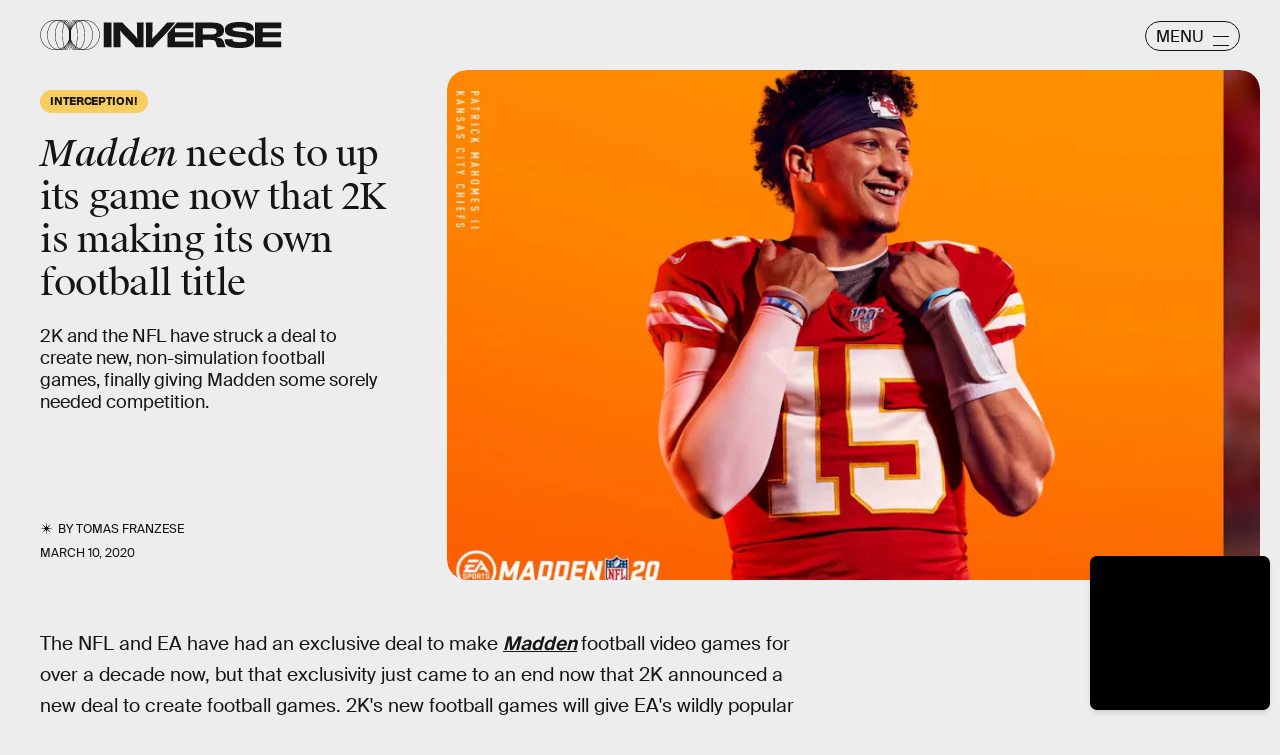

--- FILE ---
content_type: text/html; charset=utf-8
request_url: https://www.google.com/recaptcha/api2/aframe
body_size: 266
content:
<!DOCTYPE HTML><html><head><meta http-equiv="content-type" content="text/html; charset=UTF-8"></head><body><script nonce="Ivpig6XRXr1XsaS-WNBjng">/** Anti-fraud and anti-abuse applications only. See google.com/recaptcha */ try{var clients={'sodar':'https://pagead2.googlesyndication.com/pagead/sodar?'};window.addEventListener("message",function(a){try{if(a.source===window.parent){var b=JSON.parse(a.data);var c=clients[b['id']];if(c){var d=document.createElement('img');d.src=c+b['params']+'&rc='+(localStorage.getItem("rc::a")?sessionStorage.getItem("rc::b"):"");window.document.body.appendChild(d);sessionStorage.setItem("rc::e",parseInt(sessionStorage.getItem("rc::e")||0)+1);localStorage.setItem("rc::h",'1769425399294');}}}catch(b){}});window.parent.postMessage("_grecaptcha_ready", "*");}catch(b){}</script></body></html>

--- FILE ---
content_type: image/svg+xml
request_url: https://cdn2.bustle.com/2026/inverse/arrows-d8d7ce31fe.svg
body_size: -454
content:
<svg width="36" height="20" fill="none" xmlns="http://www.w3.org/2000/svg"><path d="M29.729 18.21a2.532 2.532 0 0 0 3.58-3.58l-1.193-1.194a4.22 4.22 0 0 1 0-5.967l1.193-1.194a2.532 2.532 0 1 0-3.58-3.58l-4.222 4.222a5 5 0 0 0 0 7.07l4.222 4.223zM18.718 18.21a2.532 2.532 0 0 0 3.58-3.58l-1.193-1.194a4.22 4.22 0 0 1 0-5.967L22.3 6.275a2.532 2.532 0 1 0-3.58-3.58l-4.223 4.222a5 5 0 0 0 0 7.07l4.222 4.223z" fill="#979797"/><path d="M8.131 18.21a2.532 2.532 0 0 0 3.58-3.58l-1.193-1.194a4.22 4.22 0 0 1 0-5.967l1.194-1.194a2.532 2.532 0 1 0-3.58-3.58L3.908 6.917a5 5 0 0 0 0 7.07l4.222 4.223z" fill="#979797"/></svg>